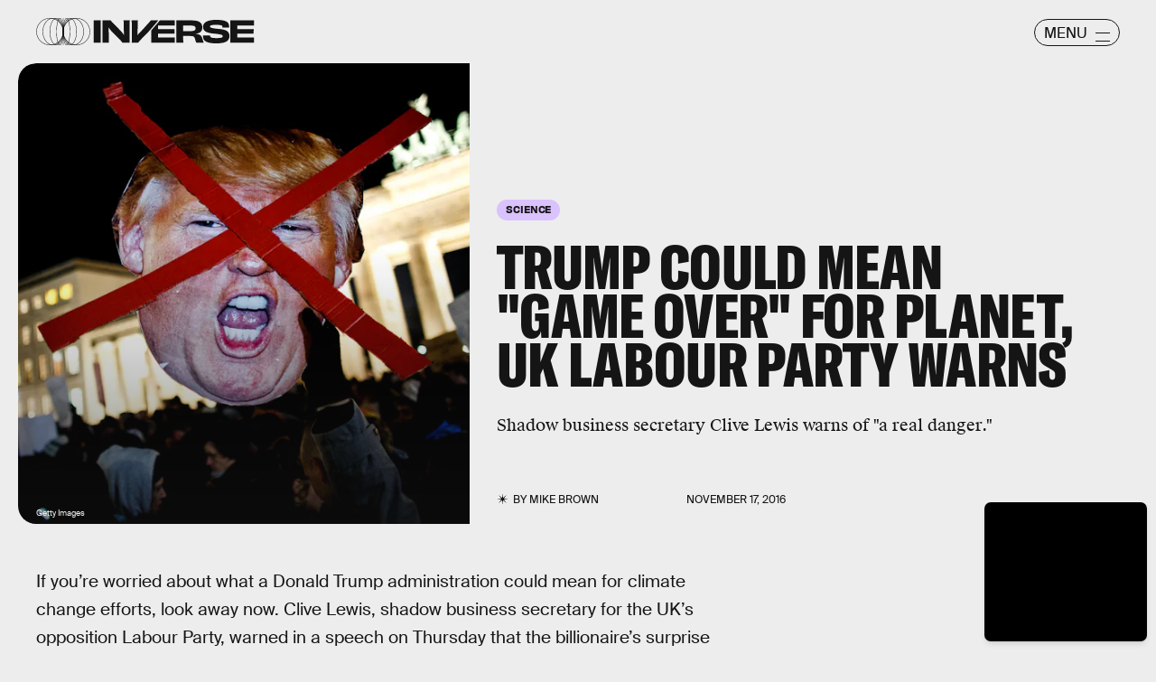

--- FILE ---
content_type: text/html; charset=utf-8
request_url: https://www.google.com/recaptcha/api2/aframe
body_size: 268
content:
<!DOCTYPE HTML><html><head><meta http-equiv="content-type" content="text/html; charset=UTF-8"></head><body><script nonce="ZCL-BRYIz7mepp57TQMuYg">/** Anti-fraud and anti-abuse applications only. See google.com/recaptcha */ try{var clients={'sodar':'https://pagead2.googlesyndication.com/pagead/sodar?'};window.addEventListener("message",function(a){try{if(a.source===window.parent){var b=JSON.parse(a.data);var c=clients[b['id']];if(c){var d=document.createElement('img');d.src=c+b['params']+'&rc='+(localStorage.getItem("rc::a")?sessionStorage.getItem("rc::b"):"");window.document.body.appendChild(d);sessionStorage.setItem("rc::e",parseInt(sessionStorage.getItem("rc::e")||0)+1);localStorage.setItem("rc::h",'1769913635884');}}}catch(b){}});window.parent.postMessage("_grecaptcha_ready", "*");}catch(b){}</script></body></html>